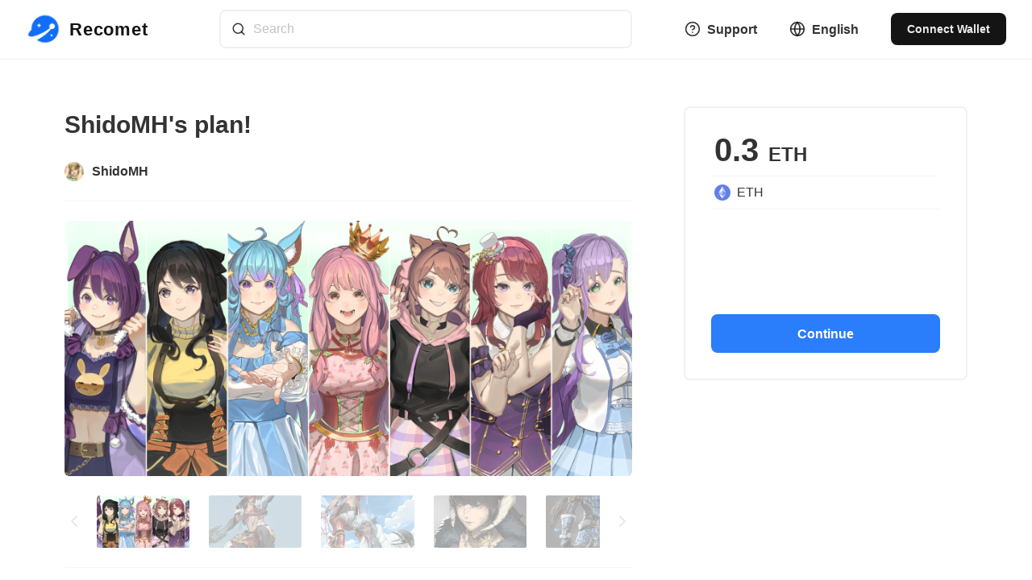

--- FILE ---
content_type: text/html; charset=utf-8
request_url: https://recomet.io/request/plan/FnCGJqm6yYkdm0CBnAet
body_size: 10027
content:
<!DOCTYPE html><html lang="en"><head><meta name="viewport" content="width=device-width"/><meta charSet="utf-8"/><meta name="keywords" content="nft,illustration,animation,audio,video,3d,request,commission"/><meta name="description" content="Recomet is an artwork request box. You can request creators to create artwork."/><title>ShidoMH&#x27;s plan! | Recomet</title><meta name="robots" content="index,follow"/><meta name="description" content="I&#x27;m currently accepting requests!

Feel free to send me a message!

Also, see our guidelines for more detailed request instructions!

[https://docs.recomet.io/en/requester-guidelines](https://docs.recomet.io/en/requester-guidelines)"/><meta name="twitter:card" content="summary_large_image"/><meta name="twitter:site" content="@recomet_io"/><meta name="twitter:creator" content="@recomet_io"/><meta property="og:title" content="ShidoMH&#x27;s plan!"/><meta property="og:description" content="I&#x27;m currently accepting requests!

Feel free to send me a message!

Also, see our guidelines for more detailed request instructions!

[https://docs.recomet.io/en/requester-guidelines](https://docs.recomet.io/en/requester-guidelines)"/><meta property="og:url" content="https://recomet.io/request/plan/FnCGJqm6yYkdm0CBnAet"/><meta property="og:type" content="website"/><meta property="og:image" content="https://recomet.io/api/ogp/request/plan?id=KhMVRZQBGUTLSh4a9Fxc4ZMeV9V2&amp;title=ShidoMH&#x27;s plan!&amp;name=ShidoMH&amp;price=0.3&amp;currency=ETH&amp;avater=https://res.cloudinary.com/recomet/image/upload/c_lfill,h_100,w_100/q_80/f_auto/v1/prod/public/users/KhMVRZQBGUTLSh4a9Fxc4ZMeV9V2/avater/LYHUV7uTrW2d_aZj7keV.JPG&amp;cover=https://res.cloudinary.com/recomet/image/upload/c_lfill,h_200/q_80/f_auto/v1/prod/public/users/KhMVRZQBGUTLSh4a9Fxc4ZMeV9V2/portfolioItems/rrzRWZKia1niJG2mln7b/contentFiles/ZM6buNVe2V--tNBJoQiY.jpg"/><meta property="og:image:alt" content="Recomet"/><meta property="og:image:width" content="800"/><meta property="og:image:height" content="600"/><meta property="og:image" content="https://recomet.io/api/ogp/request/plan?id=KhMVRZQBGUTLSh4a9Fxc4ZMeV9V2&amp;title=ShidoMH&#x27;s plan!&amp;name=ShidoMH&amp;price=0.3&amp;currency=ETH&amp;avater=https://res.cloudinary.com/recomet/image/upload/c_lfill,h_100,w_100/q_80/f_auto/v1/prod/public/users/KhMVRZQBGUTLSh4a9Fxc4ZMeV9V2/avater/LYHUV7uTrW2d_aZj7keV.JPG&amp;cover=https://res.cloudinary.com/recomet/image/upload/c_lfill,h_200/q_80/f_auto/v1/prod/public/users/KhMVRZQBGUTLSh4a9Fxc4ZMeV9V2/portfolioItems/rrzRWZKia1niJG2mln7b/contentFiles/ZM6buNVe2V--tNBJoQiY.jpg"/><meta property="og:image:alt" content="Recomet"/><meta property="og:image:width" content="900"/><meta property="og:image:height" content="800"/><meta property="og:image" content="https://recomet.io/api/ogp/request/plan?id=KhMVRZQBGUTLSh4a9Fxc4ZMeV9V2&amp;title=ShidoMH&#x27;s plan!&amp;name=ShidoMH&amp;price=0.3&amp;currency=ETH&amp;avater=https://res.cloudinary.com/recomet/image/upload/c_lfill,h_100,w_100/q_80/f_auto/v1/prod/public/users/KhMVRZQBGUTLSh4a9Fxc4ZMeV9V2/avater/LYHUV7uTrW2d_aZj7keV.JPG&amp;cover=https://res.cloudinary.com/recomet/image/upload/c_lfill,h_200/q_80/f_auto/v1/prod/public/users/KhMVRZQBGUTLSh4a9Fxc4ZMeV9V2/portfolioItems/rrzRWZKia1niJG2mln7b/contentFiles/ZM6buNVe2V--tNBJoQiY.jpg"/><meta property="og:image" content="https://recomet.io/api/ogp/request/plan?id=KhMVRZQBGUTLSh4a9Fxc4ZMeV9V2&amp;title=ShidoMH&#x27;s plan!&amp;name=ShidoMH&amp;price=0.3&amp;currency=ETH&amp;avater=https://res.cloudinary.com/recomet/image/upload/c_lfill,h_100,w_100/q_80/f_auto/v1/prod/public/users/KhMVRZQBGUTLSh4a9Fxc4ZMeV9V2/avater/LYHUV7uTrW2d_aZj7keV.JPG&amp;cover=https://res.cloudinary.com/recomet/image/upload/c_lfill,h_200/q_80/f_auto/v1/prod/public/users/KhMVRZQBGUTLSh4a9Fxc4ZMeV9V2/portfolioItems/rrzRWZKia1niJG2mln7b/contentFiles/ZM6buNVe2V--tNBJoQiY.jpg"/><meta property="og:locale" content="en_US"/><meta property="og:site_name" content="Recomet"/><link rel="canonical" href="https://recomet.io/request/plan/FnCGJqm6yYkdm0CBnAet"/><meta name="next-head-count" content="27"/><link rel="apple-touch-icon" sizes="180x180" href="/favicons/apple-touch-icon.png"/><link rel="icon" type="image/png" sizes="32x32" href="/favicons/favicon-32x32.png"/><link rel="icon" type="image/png" sizes="16x16" href="/favicons/favicon-16x16.png"/><link rel="manifest" href="/favicons/site.webmanifest"/><link rel="mask-icon" href="/favicons/safari-pinned-tab.svg" color="#ffffff"/><link rel="shortcut icon" href="/favicons/favicon.ico"/><meta name="msapplication-TileColor" content="#ffffff"/><meta name="msapplication-config" content="/favicons/browserconfig.xml"/><meta name="theme-color" content="#ffffff"/><link rel="preload" href="/_next/static/css/68e1b13d035828d0.css" as="style"/><link rel="stylesheet" href="/_next/static/css/68e1b13d035828d0.css" data-n-g=""/><noscript data-n-css=""></noscript><script defer="" nomodule="" src="/_next/static/chunks/polyfills-5cd94c89d3acac5f.js"></script><script src="/_next/static/chunks/webpack-d099c237646fb221.js" defer=""></script><script src="/_next/static/chunks/framework-79bce4a3a540b080.js" defer=""></script><script src="/_next/static/chunks/main-528d4c536870c533.js" defer=""></script><script src="/_next/static/chunks/pages/_app-b915dedac621fe0a.js" defer=""></script><script src="/_next/static/chunks/pages/request/plan/%5BplanId%5D-79465cc58cef6de1.js" defer=""></script><script src="/_next/static/DOS2S-PkJoz24naGN2f0R/_buildManifest.js" defer=""></script><script src="/_next/static/DOS2S-PkJoz24naGN2f0R/_ssgManifest.js" defer=""></script><script src="/_next/static/DOS2S-PkJoz24naGN2f0R/_middlewareManifest.js" defer=""></script></head><body><script>(function setScript(initialValue) {
  var mql = window.matchMedia("(prefers-color-scheme: dark)");
  var systemPreference = mql.matches ? "dark" : "light";
  var persistedPreference = systemPreference;

  try {
    persistedPreference = localStorage.getItem("chakra-ui-color-mode");
  } catch (error) {
    console.log("Chakra UI: localStorage is not available. Color mode persistence might not work as expected");
  }

  var colorMode;

  if (persistedPreference) {
    colorMode = persistedPreference;
  } else if (initialValue === "system") {
    colorMode = systemPreference;
  } else {
    colorMode = initialValue != null ? initialValue : systemPreference;
  }

  if (colorMode) {
    /**
     * Keep in sync with `root.set() {@file ./color-mode.utils.ts}
     */
    document.documentElement.style.setProperty("--chakra-ui-color-mode", colorMode);
    document.documentElement.setAttribute("data-theme", colorMode);
  }
})('system')</script><div id="__next" data-reactroot=""><style data-emotion="css-global 1tl089v">:host,:root{--chakra-ring-inset:var(--chakra-empty,/*!*/ /*!*/);--chakra-ring-offset-width:0px;--chakra-ring-offset-color:#fff;--chakra-ring-color:rgba(66, 153, 225, 0.6);--chakra-ring-offset-shadow:0 0 #0000;--chakra-ring-shadow:0 0 #0000;--chakra-space-x-reverse:0;--chakra-space-y-reverse:0;--chakra-colors-transparent:transparent;--chakra-colors-current:currentColor;--chakra-colors-black:#000000;--chakra-colors-white:#FFFFFF;--chakra-colors-whiteAlpha-50:rgba(255, 255, 255, 0.04);--chakra-colors-whiteAlpha-100:rgba(255, 255, 255, 0.06);--chakra-colors-whiteAlpha-200:rgba(255, 255, 255, 0.08);--chakra-colors-whiteAlpha-300:rgba(255, 255, 255, 0.16);--chakra-colors-whiteAlpha-400:rgba(255, 255, 255, 0.24);--chakra-colors-whiteAlpha-500:rgba(255, 255, 255, 0.36);--chakra-colors-whiteAlpha-600:rgba(255, 255, 255, 0.48);--chakra-colors-whiteAlpha-700:rgba(255, 255, 255, 0.64);--chakra-colors-whiteAlpha-800:rgba(255, 255, 255, 0.80);--chakra-colors-whiteAlpha-900:rgba(255, 255, 255, 0.92);--chakra-colors-blackAlpha-50:rgba(0, 0, 0, 0.04);--chakra-colors-blackAlpha-100:rgba(0, 0, 0, 0.06);--chakra-colors-blackAlpha-200:rgba(0, 0, 0, 0.08);--chakra-colors-blackAlpha-300:rgba(0, 0, 0, 0.16);--chakra-colors-blackAlpha-400:rgba(0, 0, 0, 0.24);--chakra-colors-blackAlpha-500:rgba(0, 0, 0, 0.36);--chakra-colors-blackAlpha-600:rgba(0, 0, 0, 0.48);--chakra-colors-blackAlpha-700:rgba(0, 0, 0, 0.64);--chakra-colors-blackAlpha-800:rgba(0, 0, 0, 0.80);--chakra-colors-blackAlpha-900:rgba(0, 0, 0, 0.92);--chakra-colors-gray-50:#F7FAFC;--chakra-colors-gray-100:#EDF2F7;--chakra-colors-gray-200:#E2E8F0;--chakra-colors-gray-300:#CBD5E0;--chakra-colors-gray-400:#A0AEC0;--chakra-colors-gray-500:#718096;--chakra-colors-gray-600:#4A5568;--chakra-colors-gray-700:#2D3748;--chakra-colors-gray-800:#1A202C;--chakra-colors-gray-900:#171923;--chakra-colors-red-50:#FFF5F5;--chakra-colors-red-100:#FED7D7;--chakra-colors-red-200:#FEB2B2;--chakra-colors-red-300:#FC8181;--chakra-colors-red-400:#F56565;--chakra-colors-red-500:#E53E3E;--chakra-colors-red-600:#C53030;--chakra-colors-red-700:#9B2C2C;--chakra-colors-red-800:#822727;--chakra-colors-red-900:#63171B;--chakra-colors-orange-50:#FFFAF0;--chakra-colors-orange-100:#FEEBC8;--chakra-colors-orange-200:#FBD38D;--chakra-colors-orange-300:#F6AD55;--chakra-colors-orange-400:#ED8936;--chakra-colors-orange-500:#DD6B20;--chakra-colors-orange-600:#C05621;--chakra-colors-orange-700:#9C4221;--chakra-colors-orange-800:#7B341E;--chakra-colors-orange-900:#652B19;--chakra-colors-yellow-50:#FFFFF0;--chakra-colors-yellow-100:#FEFCBF;--chakra-colors-yellow-200:#FAF089;--chakra-colors-yellow-300:#F6E05E;--chakra-colors-yellow-400:#ECC94B;--chakra-colors-yellow-500:#D69E2E;--chakra-colors-yellow-600:#B7791F;--chakra-colors-yellow-700:#975A16;--chakra-colors-yellow-800:#744210;--chakra-colors-yellow-900:#5F370E;--chakra-colors-green-50:#F0FFF4;--chakra-colors-green-100:#C6F6D5;--chakra-colors-green-200:#9AE6B4;--chakra-colors-green-300:#68D391;--chakra-colors-green-400:#48BB78;--chakra-colors-green-500:#38A169;--chakra-colors-green-600:#2F855A;--chakra-colors-green-700:#276749;--chakra-colors-green-800:#22543D;--chakra-colors-green-900:#1C4532;--chakra-colors-teal-50:#E6FFFA;--chakra-colors-teal-100:#B2F5EA;--chakra-colors-teal-200:#81E6D9;--chakra-colors-teal-300:#4FD1C5;--chakra-colors-teal-400:#38B2AC;--chakra-colors-teal-500:#319795;--chakra-colors-teal-600:#2C7A7B;--chakra-colors-teal-700:#285E61;--chakra-colors-teal-800:#234E52;--chakra-colors-teal-900:#1D4044;--chakra-colors-blue-50:#ebf8ff;--chakra-colors-blue-100:#bee3f8;--chakra-colors-blue-200:#90cdf4;--chakra-colors-blue-300:#63b3ed;--chakra-colors-blue-400:#4299e1;--chakra-colors-blue-500:#3182ce;--chakra-colors-blue-600:#2b6cb0;--chakra-colors-blue-700:#2c5282;--chakra-colors-blue-800:#2a4365;--chakra-colors-blue-900:#1A365D;--chakra-colors-cyan-50:#EDFDFD;--chakra-colors-cyan-100:#C4F1F9;--chakra-colors-cyan-200:#9DECF9;--chakra-colors-cyan-300:#76E4F7;--chakra-colors-cyan-400:#0BC5EA;--chakra-colors-cyan-500:#00B5D8;--chakra-colors-cyan-600:#00A3C4;--chakra-colors-cyan-700:#0987A0;--chakra-colors-cyan-800:#086F83;--chakra-colors-cyan-900:#065666;--chakra-colors-purple-50:#FAF5FF;--chakra-colors-purple-100:#E9D8FD;--chakra-colors-purple-200:#D6BCFA;--chakra-colors-purple-300:#B794F4;--chakra-colors-purple-400:#9F7AEA;--chakra-colors-purple-500:#805AD5;--chakra-colors-purple-600:#6B46C1;--chakra-colors-purple-700:#553C9A;--chakra-colors-purple-800:#44337A;--chakra-colors-purple-900:#322659;--chakra-colors-pink-50:#FFF5F7;--chakra-colors-pink-100:#FED7E2;--chakra-colors-pink-200:#FBB6CE;--chakra-colors-pink-300:#F687B3;--chakra-colors-pink-400:#ED64A6;--chakra-colors-pink-500:#D53F8C;--chakra-colors-pink-600:#B83280;--chakra-colors-pink-700:#97266D;--chakra-colors-pink-800:#702459;--chakra-colors-pink-900:#521B41;--chakra-colors-linkedin-50:#E8F4F9;--chakra-colors-linkedin-100:#CFEDFB;--chakra-colors-linkedin-200:#9BDAF3;--chakra-colors-linkedin-300:#68C7EC;--chakra-colors-linkedin-400:#34B3E4;--chakra-colors-linkedin-500:#00A0DC;--chakra-colors-linkedin-600:#008CC9;--chakra-colors-linkedin-700:#0077B5;--chakra-colors-linkedin-800:#005E93;--chakra-colors-linkedin-900:#004471;--chakra-colors-facebook-50:#E8F4F9;--chakra-colors-facebook-100:#D9DEE9;--chakra-colors-facebook-200:#B7C2DA;--chakra-colors-facebook-300:#6482C0;--chakra-colors-facebook-400:#4267B2;--chakra-colors-facebook-500:#385898;--chakra-colors-facebook-600:#314E89;--chakra-colors-facebook-700:#29487D;--chakra-colors-facebook-800:#223B67;--chakra-colors-facebook-900:#1E355B;--chakra-colors-messenger-50:#D0E6FF;--chakra-colors-messenger-100:#B9DAFF;--chakra-colors-messenger-200:#A2CDFF;--chakra-colors-messenger-300:#7AB8FF;--chakra-colors-messenger-400:#2E90FF;--chakra-colors-messenger-500:#0078FF;--chakra-colors-messenger-600:#0063D1;--chakra-colors-messenger-700:#0052AC;--chakra-colors-messenger-800:#003C7E;--chakra-colors-messenger-900:#002C5C;--chakra-colors-whatsapp-50:#dffeec;--chakra-colors-whatsapp-100:#b9f5d0;--chakra-colors-whatsapp-200:#90edb3;--chakra-colors-whatsapp-300:#65e495;--chakra-colors-whatsapp-400:#3cdd78;--chakra-colors-whatsapp-500:#22c35e;--chakra-colors-whatsapp-600:#179848;--chakra-colors-whatsapp-700:#0c6c33;--chakra-colors-whatsapp-800:#01421c;--chakra-colors-whatsapp-900:#001803;--chakra-colors-twitter-50:#E5F4FD;--chakra-colors-twitter-100:#C8E9FB;--chakra-colors-twitter-200:#A8DCFA;--chakra-colors-twitter-300:#83CDF7;--chakra-colors-twitter-400:#57BBF5;--chakra-colors-twitter-500:#1DA1F2;--chakra-colors-twitter-600:#1A94DA;--chakra-colors-twitter-700:#1681BF;--chakra-colors-twitter-800:#136B9E;--chakra-colors-twitter-900:#0D4D71;--chakra-colors-telegram-50:#E3F2F9;--chakra-colors-telegram-100:#C5E4F3;--chakra-colors-telegram-200:#A2D4EC;--chakra-colors-telegram-300:#7AC1E4;--chakra-colors-telegram-400:#47A9DA;--chakra-colors-telegram-500:#0088CC;--chakra-colors-telegram-600:#007AB8;--chakra-colors-telegram-700:#006BA1;--chakra-colors-telegram-800:#005885;--chakra-colors-telegram-900:#003F5E;--chakra-colors-brand-50:#eff5ff;--chakra-colors-brand-100:#d0e2fe;--chakra-colors-brand-200:#a0c5fd;--chakra-colors-brand-300:#71a9fd;--chakra-colors-brand-400:#418cfc;--chakra-colors-brand-500:#2a7dfb;--chakra-colors-brand-600:#126ffb;--chakra-colors-brand-700:#0e59c9;--chakra-colors-brand-800:#0b4397;--chakra-colors-brand-900:#072c64;--chakra-borders-none:0;--chakra-borders-1px:1px solid;--chakra-borders-2px:2px solid;--chakra-borders-4px:4px solid;--chakra-borders-8px:8px solid;--chakra-fonts-heading:-apple-system,BlinkMacSystemFont,"Segoe UI",Helvetica,Arial,sans-serif,"Apple Color Emoji","Segoe UI Emoji","Segoe UI Symbol";--chakra-fonts-body:-apple-system,BlinkMacSystemFont,"Segoe UI",Helvetica,Arial,sans-serif,"Apple Color Emoji","Segoe UI Emoji","Segoe UI Symbol";--chakra-fonts-mono:SFMono-Regular,Menlo,Monaco,Consolas,"Liberation Mono","Courier New",monospace;--chakra-fontSizes-xs:0.75rem;--chakra-fontSizes-sm:0.875rem;--chakra-fontSizes-md:1rem;--chakra-fontSizes-lg:1.125rem;--chakra-fontSizes-xl:1.25rem;--chakra-fontSizes-2xl:1.5rem;--chakra-fontSizes-3xl:1.875rem;--chakra-fontSizes-4xl:2.25rem;--chakra-fontSizes-5xl:3rem;--chakra-fontSizes-6xl:3.75rem;--chakra-fontSizes-7xl:4.5rem;--chakra-fontSizes-8xl:6rem;--chakra-fontSizes-9xl:8rem;--chakra-fontWeights-hairline:100;--chakra-fontWeights-thin:200;--chakra-fontWeights-light:300;--chakra-fontWeights-normal:400;--chakra-fontWeights-medium:500;--chakra-fontWeights-semibold:600;--chakra-fontWeights-bold:700;--chakra-fontWeights-extrabold:800;--chakra-fontWeights-black:900;--chakra-letterSpacings-tighter:-0.05em;--chakra-letterSpacings-tight:-0.025em;--chakra-letterSpacings-normal:0;--chakra-letterSpacings-wide:0.025em;--chakra-letterSpacings-wider:0.05em;--chakra-letterSpacings-widest:0.1em;--chakra-lineHeights-3:.75rem;--chakra-lineHeights-4:1rem;--chakra-lineHeights-5:1.25rem;--chakra-lineHeights-6:1.5rem;--chakra-lineHeights-7:1.75rem;--chakra-lineHeights-8:2rem;--chakra-lineHeights-9:2.25rem;--chakra-lineHeights-10:2.5rem;--chakra-lineHeights-normal:normal;--chakra-lineHeights-none:1;--chakra-lineHeights-shorter:1.25;--chakra-lineHeights-short:1.375;--chakra-lineHeights-base:1.5;--chakra-lineHeights-tall:1.625;--chakra-lineHeights-taller:2;--chakra-radii-none:0;--chakra-radii-sm:0.125rem;--chakra-radii-base:0.25rem;--chakra-radii-md:0.375rem;--chakra-radii-lg:0.5rem;--chakra-radii-xl:0.75rem;--chakra-radii-2xl:1rem;--chakra-radii-3xl:1.5rem;--chakra-radii-full:9999px;--chakra-space-1:0.25rem;--chakra-space-2:0.5rem;--chakra-space-3:0.75rem;--chakra-space-4:1rem;--chakra-space-5:1.25rem;--chakra-space-6:1.5rem;--chakra-space-7:1.75rem;--chakra-space-8:2rem;--chakra-space-9:2.25rem;--chakra-space-10:2.5rem;--chakra-space-12:3rem;--chakra-space-14:3.5rem;--chakra-space-16:4rem;--chakra-space-20:5rem;--chakra-space-24:6rem;--chakra-space-28:7rem;--chakra-space-32:8rem;--chakra-space-36:9rem;--chakra-space-40:10rem;--chakra-space-44:11rem;--chakra-space-48:12rem;--chakra-space-52:13rem;--chakra-space-56:14rem;--chakra-space-60:15rem;--chakra-space-64:16rem;--chakra-space-72:18rem;--chakra-space-80:20rem;--chakra-space-96:24rem;--chakra-space-px:1px;--chakra-space-0-5:0.125rem;--chakra-space-1-5:0.375rem;--chakra-space-2-5:0.625rem;--chakra-space-3-5:0.875rem;--chakra-shadows-xs:0 0 0 1px rgba(0, 0, 0, 0.05);--chakra-shadows-sm:0 1px 2px 0 rgba(0, 0, 0, 0.05);--chakra-shadows-base:0 1px 3px 0 rgba(0, 0, 0, 0.1),0 1px 2px 0 rgba(0, 0, 0, 0.06);--chakra-shadows-md:0 4px 6px -1px rgba(0, 0, 0, 0.1),0 2px 4px -1px rgba(0, 0, 0, 0.06);--chakra-shadows-lg:0 10px 15px -3px rgba(0, 0, 0, 0.1),0 4px 6px -2px rgba(0, 0, 0, 0.05);--chakra-shadows-xl:0 20px 25px -5px rgba(0, 0, 0, 0.1),0 10px 10px -5px rgba(0, 0, 0, 0.04);--chakra-shadows-2xl:0 25px 50px -12px rgba(0, 0, 0, 0.25);--chakra-shadows-outline:0 0 0 3px rgba(66, 153, 225, 0.6);--chakra-shadows-inner:inset 0 2px 4px 0 rgba(0,0,0,0.06);--chakra-shadows-none:none;--chakra-shadows-dark-lg:rgba(0, 0, 0, 0.1) 0px 0px 0px 1px,rgba(0, 0, 0, 0.2) 0px 5px 10px,rgba(0, 0, 0, 0.4) 0px 15px 40px;--chakra-sizes-1:0.25rem;--chakra-sizes-2:0.5rem;--chakra-sizes-3:0.75rem;--chakra-sizes-4:1rem;--chakra-sizes-5:1.25rem;--chakra-sizes-6:1.5rem;--chakra-sizes-7:1.75rem;--chakra-sizes-8:2rem;--chakra-sizes-9:2.25rem;--chakra-sizes-10:2.5rem;--chakra-sizes-12:3rem;--chakra-sizes-14:3.5rem;--chakra-sizes-16:4rem;--chakra-sizes-20:5rem;--chakra-sizes-24:6rem;--chakra-sizes-28:7rem;--chakra-sizes-32:8rem;--chakra-sizes-36:9rem;--chakra-sizes-40:10rem;--chakra-sizes-44:11rem;--chakra-sizes-48:12rem;--chakra-sizes-52:13rem;--chakra-sizes-56:14rem;--chakra-sizes-60:15rem;--chakra-sizes-64:16rem;--chakra-sizes-72:18rem;--chakra-sizes-80:20rem;--chakra-sizes-96:24rem;--chakra-sizes-px:1px;--chakra-sizes-0-5:0.125rem;--chakra-sizes-1-5:0.375rem;--chakra-sizes-2-5:0.625rem;--chakra-sizes-3-5:0.875rem;--chakra-sizes-max:max-content;--chakra-sizes-min:min-content;--chakra-sizes-full:100%;--chakra-sizes-3xs:14rem;--chakra-sizes-2xs:16rem;--chakra-sizes-xs:20rem;--chakra-sizes-sm:24rem;--chakra-sizes-md:28rem;--chakra-sizes-lg:32rem;--chakra-sizes-xl:36rem;--chakra-sizes-2xl:42rem;--chakra-sizes-3xl:48rem;--chakra-sizes-4xl:56rem;--chakra-sizes-5xl:64rem;--chakra-sizes-6xl:72rem;--chakra-sizes-7xl:80rem;--chakra-sizes-8xl:90rem;--chakra-sizes-container-sm:640px;--chakra-sizes-container-md:768px;--chakra-sizes-container-lg:1024px;--chakra-sizes-container-xl:1280px;--chakra-zIndices-hide:-1;--chakra-zIndices-auto:auto;--chakra-zIndices-base:0;--chakra-zIndices-docked:10;--chakra-zIndices-dropdown:1000;--chakra-zIndices-sticky:1100;--chakra-zIndices-banner:1200;--chakra-zIndices-overlay:1300;--chakra-zIndices-modal:10000;--chakra-zIndices-popover:1500;--chakra-zIndices-skipLink:1600;--chakra-zIndices-toast:1700;--chakra-zIndices-tooltip:1800;--chakra-transition-property-common:background-color,border-color,color,fill,stroke,opacity,box-shadow,transform;--chakra-transition-property-colors:background-color,border-color,color,fill,stroke;--chakra-transition-property-dimensions:width,height;--chakra-transition-property-position:left,right,top,bottom;--chakra-transition-property-background:background-color,background-image,background-position;--chakra-transition-easing-ease-in:cubic-bezier(0.4, 0, 1, 1);--chakra-transition-easing-ease-out:cubic-bezier(0, 0, 0.2, 1);--chakra-transition-easing-ease-in-out:cubic-bezier(0.4, 0, 0.2, 1);--chakra-transition-duration-ultra-fast:50ms;--chakra-transition-duration-faster:100ms;--chakra-transition-duration-fast:150ms;--chakra-transition-duration-normal:200ms;--chakra-transition-duration-slow:300ms;--chakra-transition-duration-slower:400ms;--chakra-transition-duration-ultra-slow:500ms;--chakra-blur-none:0;--chakra-blur-sm:4px;--chakra-blur-base:8px;--chakra-blur-md:12px;--chakra-blur-lg:16px;--chakra-blur-xl:24px;--chakra-blur-2xl:40px;--chakra-blur-3xl:64px;--chakra-colors-error:var(--chakra-colors-red-500);--chakra-colors-text:var(--chakra-colors-gray-900);}.chakra-ui-dark :host,.chakra-ui-dark :root,[data-theme=dark] :host,[data-theme=dark] :root,:host[data-theme=dark],:root[data-theme=dark]{--chakra-colors-text:var(--chakra-colors-gray-50);}</style><style data-emotion="css-global 1jqlf9g">html{line-height:1.5;-webkit-text-size-adjust:100%;font-family:system-ui,sans-serif;-webkit-font-smoothing:antialiased;text-rendering:optimizeLegibility;-moz-osx-font-smoothing:grayscale;touch-action:manipulation;}body{position:relative;min-height:100%;font-feature-settings:'kern';}*,*::before,*::after{border-width:0;border-style:solid;box-sizing:border-box;}main{display:block;}hr{border-top-width:1px;box-sizing:content-box;height:0;overflow:visible;}pre,code,kbd,samp{font-family:SFMono-Regular,Menlo,Monaco,Consolas,monospace;font-size:1em;}a{background-color:transparent;color:inherit;-webkit-text-decoration:inherit;text-decoration:inherit;}abbr[title]{border-bottom:none;-webkit-text-decoration:underline;text-decoration:underline;-webkit-text-decoration:underline dotted;-webkit-text-decoration:underline dotted;text-decoration:underline dotted;}b,strong{font-weight:bold;}small{font-size:80%;}sub,sup{font-size:75%;line-height:0;position:relative;vertical-align:baseline;}sub{bottom:-0.25em;}sup{top:-0.5em;}img{border-style:none;}button,input,optgroup,select,textarea{font-family:inherit;font-size:100%;line-height:1.15;margin:0;}button,input{overflow:visible;}button,select{text-transform:none;}button::-moz-focus-inner,[type="button"]::-moz-focus-inner,[type="reset"]::-moz-focus-inner,[type="submit"]::-moz-focus-inner{border-style:none;padding:0;}fieldset{padding:0.35em 0.75em 0.625em;}legend{box-sizing:border-box;color:inherit;display:table;max-width:100%;padding:0;white-space:normal;}progress{vertical-align:baseline;}textarea{overflow:auto;}[type="checkbox"],[type="radio"]{box-sizing:border-box;padding:0;}[type="number"]::-webkit-inner-spin-button,[type="number"]::-webkit-outer-spin-button{-webkit-appearance:none!important;}input[type="number"]{-moz-appearance:textfield;}[type="search"]{-webkit-appearance:textfield;outline-offset:-2px;}[type="search"]::-webkit-search-decoration{-webkit-appearance:none!important;}::-webkit-file-upload-button{-webkit-appearance:button;font:inherit;}details{display:block;}summary{display:-webkit-box;display:-webkit-list-item;display:-ms-list-itembox;display:list-item;}template{display:none;}[hidden]{display:none!important;}body,blockquote,dl,dd,h1,h2,h3,h4,h5,h6,hr,figure,p,pre{margin:0;}button{background:transparent;padding:0;}fieldset{margin:0;padding:0;}ol,ul{margin:0;padding:0;}textarea{resize:vertical;}button,[role="button"]{cursor:pointer;}button::-moz-focus-inner{border:0!important;}table{border-collapse:collapse;}h1,h2,h3,h4,h5,h6{font-size:inherit;font-weight:inherit;}button,input,optgroup,select,textarea{padding:0;line-height:inherit;color:inherit;}img,svg,video,canvas,audio,iframe,embed,object{display:block;}img,video{max-width:100%;height:auto;}[data-js-focus-visible] :focus:not([data-focus-visible-added]){outline:none;box-shadow:none;}select::-ms-expand{display:none;}</style><style data-emotion="css-global d56jkk">body{font-family:var(--chakra-fonts-body);color:var(--chakra-colors-blackAlpha-800);background:var(--chakra-colors-white);transition-property:background-color;transition-duration:var(--chakra-transition-duration-normal);line-height:var(--chakra-lineHeights-base);}*::-webkit-input-placeholder{color:var(--chakra-colors-blackAlpha-400);}*::-moz-placeholder{color:var(--chakra-colors-blackAlpha-400);}*:-ms-input-placeholder{color:var(--chakra-colors-blackAlpha-400);}*::placeholder{color:var(--chakra-colors-blackAlpha-400);}*,*::before,::after{border-color:var(--chakra-colors-blackAlpha-200);word-wrap:break-word;}*::selection{background:var(--chakra-colors-brand-50);color:var(--chakra-colors-brand-500);text-shadow:var(--chakra-shadows-none);}</style><style data-emotion="css 17q11d7">.css-17q11d7{color:var(--chakra-colors-blackAlpha-800);}</style><div class="css-17q11d7"></div><span></span></div><script id="__NEXT_DATA__" type="application/json">{"props":{"pageProps":{"meta":{"title":"ShidoMH's plan!","description":"I'm currently accepting requests!\n\nFeel free to send me a message!\n\nAlso, see our guidelines for more detailed request instructions!\n\n[https://docs.recomet.io/en/requester-guidelines](https://docs.recomet.io/en/requester-guidelines)","image":"https://recomet.io/api/ogp/request/plan?id=KhMVRZQBGUTLSh4a9Fxc4ZMeV9V2\u0026title=ShidoMH's plan!\u0026name=ShidoMH\u0026price=0.3\u0026currency=ETH\u0026avater=https://res.cloudinary.com/recomet/image/upload/c_lfill,h_100,w_100/q_80/f_auto/v1/prod/public/users/KhMVRZQBGUTLSh4a9Fxc4ZMeV9V2/avater/LYHUV7uTrW2d_aZj7keV.JPG\u0026cover=https://res.cloudinary.com/recomet/image/upload/c_lfill,h_200/q_80/f_auto/v1/prod/public/users/KhMVRZQBGUTLSh4a9Fxc4ZMeV9V2/portfolioItems/rrzRWZKia1niJG2mln7b/contentFiles/ZM6buNVe2V--tNBJoQiY.jpg","url":"https://recomet.io/request/plan/FnCGJqm6yYkdm0CBnAet","twitter":{"cardType":"summary_large_image"}},"pageContext":{"plan":{"nsfwStatus":"enabled","planStatus":"active","id":"FnCGJqm6yYkdm0CBnAet","categories":[{"categoryType":"illustration","id":"1sxrOJ7U1IXXsou9FceH","formatType":"image","indexNumber":1}],"indexNumber":1,"thumbnailFiles":[{"extension":"jpg","size":5896337,"width":5517,"name":"ZM6buNVe2V--tNBJoQiY.jpg","lastModified":1657091305538,"id":"ZM6buNVe2V--tNBJoQiY","type":"image/jpeg","indexNumber":1,"url":"https://firebasestorage.googleapis.com/v0/b/recomet-prod.appspot.com/o/public%2Fv1%2Fusers%2FKhMVRZQBGUTLSh4a9Fxc4ZMeV9V2%2FportfolioItems%2FrrzRWZKia1niJG2mln7b%2FcontentFiles%2FZM6buNVe2V--tNBJoQiY.jpg?alt=media\u0026token=bed59a50-7d4c-4bc9-b702-e44310ce6501","height":2480},{"extension":"png","size":6486480,"name":"NhNV_jFzrP9aIOOlPE1V.png","width":3150,"lastModified":1562862395758,"id":"NhNV_jFzrP9aIOOlPE1V","type":"image/png","indexNumber":2,"url":"https://firebasestorage.googleapis.com/v0/b/recomet-prod.appspot.com/o/public%2Fv1%2Fusers%2FKhMVRZQBGUTLSh4a9Fxc4ZMeV9V2%2FportfolioItems%2FognvauMSLoi6qRmw3Ilj%2FcontentFiles%2FNhNV_jFzrP9aIOOlPE1V.png?alt=media\u0026token=749e7cfa-7b6a-4b36-94ff-42366edf0bd4","height":4092},{"extension":"jpg","size":1191853,"name":"lVlWh6RzPuOevGs0vgSh.jpg","width":3045,"id":"lVlWh6RzPuOevGs0vgSh","lastModified":1562493825159,"indexNumber":3,"type":"image/jpeg","url":"https://firebasestorage.googleapis.com/v0/b/recomet-prod.appspot.com/o/public%2Fv1%2Fusers%2FKhMVRZQBGUTLSh4a9Fxc4ZMeV9V2%2FportfolioItems%2F63yO4hwJYmks0TTVl2rt%2FcontentFiles%2FlVlWh6RzPuOevGs0vgSh.jpg?alt=media\u0026token=b9ba0161-078a-4ba5-9d5f-67064cb9ad17","height":4092},{"extension":"jpg","size":2313178,"width":2480,"name":"IVr_PuDJefYi6nkzTwIm.jpg","id":"IVr_PuDJefYi6nkzTwIm","lastModified":1617288785547,"type":"image/jpeg","indexNumber":4,"url":"https://firebasestorage.googleapis.com/v0/b/recomet-prod.appspot.com/o/public%2Fv1%2Fusers%2FKhMVRZQBGUTLSh4a9Fxc4ZMeV9V2%2FportfolioItems%2FCkKdXy6oDGpmINCVRThk%2FcontentFiles%2FIVr_PuDJefYi6nkzTwIm.jpg?alt=media\u0026token=784b2fc4-f550-49c1-a326-33057fbe7b62","height":3507},{"extension":"jpg","size":5062444,"width":3150,"name":"6fFSYX-N5--UhF5gOaP1.jpg","id":"6fFSYX-N5--UhF5gOaP1","lastModified":1526056625341,"type":"image/jpeg","indexNumber":5,"url":"https://firebasestorage.googleapis.com/v0/b/recomet-prod.appspot.com/o/public%2Fv1%2Fusers%2FKhMVRZQBGUTLSh4a9Fxc4ZMeV9V2%2FportfolioItems%2Fup2Of6Hzz6WJMRHeRSMC%2FcontentFiles%2F6fFSYX-N5--UhF5gOaP1.jpg?alt=media\u0026token=01424c6c-5f2a-41d5-bc25-a731f48ecce2","height":4900}],"title":"ShidoMH's plan!","userId":"KhMVRZQBGUTLSh4a9Fxc4ZMeV9V2","bodyFiles":[],"status":"public","tags":[{"id":"","indexNumber":1,"value":"Omakase"}],"createdAt":1676580008868,"body":"I'm currently accepting requests!\n\nFeel free to send me a message!\n\nAlso, see our guidelines for more detailed request instructions!\n\n[https://docs.recomet.io/en/requester-guidelines](https://docs.recomet.io/en/requester-guidelines)","updatedAt":1676581525775},"planBodies":[{"provider":"deepl","language":"ja","planId":"FnCGJqm6yYkdm0CBnAet","id":"OeDcXaLXUAFFN0DR6n30","type":"translation","userId":"KhMVRZQBGUTLSh4a9Fxc4ZMeV9V2","status":"public","createdAt":1676580009591,"text":"ご依頼を募集しています！\n\nお気軽にメッセージを送信してください！\n\nまた、詳しいリクエストの方法については、公式のガイドラインを参照してください！\n\n[https://docs.recomet.io/ja/requester-guidelines](https://docs.recomet.io/ja/requester-guidelines)","updatedAt":1676581526038},{"provider":"deepl","planId":"FnCGJqm6yYkdm0CBnAet","language":"en","id":"Z3lZFXLIkBT5GlAvEzd0","type":"original","userId":"KhMVRZQBGUTLSh4a9Fxc4ZMeV9V2","status":"public","createdAt":1676580009498,"text":"I'm currently accepting requests!\n\nFeel free to send me a message!\n\nAlso, see our guidelines for more detailed request instructions!\n\n[https://docs.recomet.io/en/requester-guidelines](https://docs.recomet.io/en/requester-guidelines)","updatedAt":1676581525838}],"planPackages":[{"detail":{"paymentAssets":[{"blockchain":"ethereum","recipient":"0x42e40CE428eEf8C6B2DFAFC8968268ad1782447a","type":{"classId":"0xaaaebeba","data":"0x","className":"ETH"},"value":"0.3","network":{"chainId":"1","name":"mainnet"}}],"responseTime":2592000,"completeTime":5184000,"body":"","title":"Base","indexNumber":1,"minFileLength":0,"packageStatus":"active","userId":"KhMVRZQBGUTLSh4a9Fxc4ZMeV9V2","maxTextLength":1000,"minTextLength":0,"options":[],"planId":"FnCGJqm6yYkdm0CBnAet","id":"5IN9IlgHAT37nkUWSf1M","maxFileLength":10,"status":"public","createdAt":1676580009812,"updatedAt":1676580009812},"bodies":[{"provider":"deepl","packageId":"5IN9IlgHAT37nkUWSf1M","language":"ja","planId":"FnCGJqm6yYkdm0CBnAet","text":"","id":"e4U8Rz6DLf6m9fZAXL1J","type":"translation","userId":"KhMVRZQBGUTLSh4a9Fxc4ZMeV9V2","status":"public","createdAt":1676580010435,"updatedAt":1676580010435},{"provider":"deepl","packageId":"5IN9IlgHAT37nkUWSf1M","language":"en","planId":"FnCGJqm6yYkdm0CBnAet","text":"","id":"VekUzN2lJDLmKsnltP6z","type":"original","userId":"KhMVRZQBGUTLSh4a9Fxc4ZMeV9V2","status":"public","createdAt":1676580010360,"updatedAt":1676580010360}]}],"creator":{"public":{"cover":"","id":"KhMVRZQBGUTLSh4a9Fxc4ZMeV9V2","status":"public","createdAt":1665685967652,"name":"ShidoMH","socialId":{"original":"ShidoMH","lowerCase":"shidomh"},"site":"https://www.artstation.com/bakapo","provider":{"youtube":"https://www.youtube.com/channel/UC2cKG0ARiIGP_NDdTasTsFw","twitter":"ShidoMh","discord":"","instagram":"https://www.instagram.com/bakapohiro/","evm":"0x42e40CE428eEf8C6B2DFAFC8968268ad1782447a"},"body":"A passionate Digital Painter","avater":"https://firebasestorage.googleapis.com/v0/b/recomet-prod.appspot.com/o/public%2Fv1%2Fusers%2FKhMVRZQBGUTLSh4a9Fxc4ZMeV9V2%2Favater%2FLYHUV7uTrW2d_aZj7keV.JPG?alt=media\u0026token=5d5661da-ff01-4105-8b2d-129a4999bc7d","verifiedStatus":"inactive","updatedAt":1666501282554},"publicPortfolioItems":[{"externalUrl":"","contentFiles":[{"extension":"png","size":6486480,"width":3150,"name":"NhNV_jFzrP9aIOOlPE1V.png","lastModified":1562862395758,"id":"NhNV_jFzrP9aIOOlPE1V","type":"image/png","indexNumber":1,"url":"https://firebasestorage.googleapis.com/v0/b/recomet-prod.appspot.com/o/public%2Fv1%2Fusers%2FKhMVRZQBGUTLSh4a9Fxc4ZMeV9V2%2FportfolioItems%2FognvauMSLoi6qRmw3Ilj%2FcontentFiles%2FNhNV_jFzrP9aIOOlPE1V.png?alt=media\u0026token=749e7cfa-7b6a-4b36-94ff-42366edf0bd4","height":4092}],"tokenData":{"address":"","id":"","type":"ERC721","status":"enabled"},"nsfwStatus":"enabled","animationFiles":[],"id":"ognvauMSLoi6qRmw3Ilj","type":"upload_file","title":"Monk - FFXIV","userId":"KhMVRZQBGUTLSh4a9Fxc4ZMeV9V2","thumbnailFile":{"extension":"png","size":6486480,"width":3150,"name":"NhNV_jFzrP9aIOOlPE1V.png","lastModified":1562862395758,"id":"NhNV_jFzrP9aIOOlPE1V","type":"image/png","indexNumber":1,"url":"https://firebasestorage.googleapis.com/v0/b/recomet-prod.appspot.com/o/public%2Fv1%2Fusers%2FKhMVRZQBGUTLSh4a9Fxc4ZMeV9V2%2FportfolioItems%2FognvauMSLoi6qRmw3Ilj%2FcontentFiles%2FNhNV_jFzrP9aIOOlPE1V.png?alt=media\u0026token=749e7cfa-7b6a-4b36-94ff-42366edf0bd4","height":4092},"status":"public","createdAt":1665739798359,"indexNumber":1,"updatedAt":1665775720786},{"contentFiles":[{"extension":"jpg","size":1191853,"width":3045,"name":"lVlWh6RzPuOevGs0vgSh.jpg","id":"lVlWh6RzPuOevGs0vgSh","lastModified":1562493825159,"type":"image/jpeg","indexNumber":1,"url":"https://firebasestorage.googleapis.com/v0/b/recomet-prod.appspot.com/o/public%2Fv1%2Fusers%2FKhMVRZQBGUTLSh4a9Fxc4ZMeV9V2%2FportfolioItems%2F63yO4hwJYmks0TTVl2rt%2FcontentFiles%2FlVlWh6RzPuOevGs0vgSh.jpg?alt=media\u0026token=b9ba0161-078a-4ba5-9d5f-67064cb9ad17","height":4092}],"externalUrl":"","nsfwStatus":"enabled","tokenData":{"address":"","id":"","type":"ERC721","status":"enabled"},"animationFiles":[],"id":"63yO4hwJYmks0TTVl2rt","type":"upload_file","title":"Au ra couple - FFXIV ","userId":"KhMVRZQBGUTLSh4a9Fxc4ZMeV9V2","thumbnailFile":{"extension":"jpg","size":1191853,"width":3045,"name":"lVlWh6RzPuOevGs0vgSh.jpg","id":"lVlWh6RzPuOevGs0vgSh","lastModified":1562493825159,"indexNumber":1,"type":"image/jpeg","url":"https://firebasestorage.googleapis.com/v0/b/recomet-prod.appspot.com/o/public%2Fv1%2Fusers%2FKhMVRZQBGUTLSh4a9Fxc4ZMeV9V2%2FportfolioItems%2F63yO4hwJYmks0TTVl2rt%2FcontentFiles%2FlVlWh6RzPuOevGs0vgSh.jpg?alt=media\u0026token=b9ba0161-078a-4ba5-9d5f-67064cb9ad17","height":4092},"status":"public","createdAt":1665716924673,"indexNumber":2,"updatedAt":1665775720885},{"contentFiles":[{"extension":"jpg","size":2313178,"name":"IVr_PuDJefYi6nkzTwIm.jpg","width":2480,"id":"IVr_PuDJefYi6nkzTwIm","lastModified":1617288785547,"type":"image/jpeg","indexNumber":1,"url":"https://firebasestorage.googleapis.com/v0/b/recomet-prod.appspot.com/o/public%2Fv1%2Fusers%2FKhMVRZQBGUTLSh4a9Fxc4ZMeV9V2%2FportfolioItems%2FCkKdXy6oDGpmINCVRThk%2FcontentFiles%2FIVr_PuDJefYi6nkzTwIm.jpg?alt=media\u0026token=784b2fc4-f550-49c1-a326-33057fbe7b62","height":3507}],"externalUrl":"","nsfwStatus":"enabled","tokenData":{"address":"","id":"","type":"ERC721","status":"enabled"},"animationFiles":[],"id":"CkKdXy6oDGpmINCVRThk","type":"upload_file","title":"Au ra - FFXIV","thumbnailFile":{"extension":"jpg","size":2313178,"name":"IVr_PuDJefYi6nkzTwIm.jpg","width":2480,"id":"IVr_PuDJefYi6nkzTwIm","lastModified":1617288785547,"indexNumber":1,"type":"image/jpeg","url":"https://firebasestorage.googleapis.com/v0/b/recomet-prod.appspot.com/o/public%2Fv1%2Fusers%2FKhMVRZQBGUTLSh4a9Fxc4ZMeV9V2%2FportfolioItems%2FCkKdXy6oDGpmINCVRThk%2FcontentFiles%2FIVr_PuDJefYi6nkzTwIm.jpg?alt=media\u0026token=784b2fc4-f550-49c1-a326-33057fbe7b62","height":3507},"userId":"KhMVRZQBGUTLSh4a9Fxc4ZMeV9V2","status":"public","createdAt":1665686894400,"indexNumber":3,"updatedAt":1665775720986},{"contentFiles":[{"extension":"jpg","size":5062444,"width":3150,"name":"6fFSYX-N5--UhF5gOaP1.jpg","lastModified":1526056625341,"id":"6fFSYX-N5--UhF5gOaP1","indexNumber":1,"type":"image/jpeg","url":"https://firebasestorage.googleapis.com/v0/b/recomet-prod.appspot.com/o/public%2Fv1%2Fusers%2FKhMVRZQBGUTLSh4a9Fxc4ZMeV9V2%2FportfolioItems%2Fup2Of6Hzz6WJMRHeRSMC%2FcontentFiles%2F6fFSYX-N5--UhF5gOaP1.jpg?alt=media\u0026token=01424c6c-5f2a-41d5-bc25-a731f48ecce2","height":4900}],"externalUrl":"","tokenData":{"address":"","id":"","type":"ERC721","status":"enabled"},"nsfwStatus":"enabled","animationFiles":[],"id":"up2Of6Hzz6WJMRHeRSMC","title":"OC: Embu Starked - Skyrim","type":"upload_file","thumbnailFile":{"extension":"jpg","size":5062444,"width":3150,"name":"6fFSYX-N5--UhF5gOaP1.jpg","id":"6fFSYX-N5--UhF5gOaP1","lastModified":1526056625341,"type":"image/jpeg","indexNumber":1,"url":"https://firebasestorage.googleapis.com/v0/b/recomet-prod.appspot.com/o/public%2Fv1%2Fusers%2FKhMVRZQBGUTLSh4a9Fxc4ZMeV9V2%2FportfolioItems%2Fup2Of6Hzz6WJMRHeRSMC%2FcontentFiles%2F6fFSYX-N5--UhF5gOaP1.jpg?alt=media\u0026token=01424c6c-5f2a-41d5-bc25-a731f48ecce2","height":4900},"userId":"KhMVRZQBGUTLSh4a9Fxc4ZMeV9V2","status":"public","createdAt":1665686823564,"indexNumber":4,"updatedAt":1665775721092},{"externalUrl":"","contentFiles":[{"extension":"jpg","size":1100680,"name":"OCmZxvhBAHbanwoo6Rxu.jpg","width":4551,"lastModified":1653148572303,"id":"OCmZxvhBAHbanwoo6Rxu","type":"image/jpeg","indexNumber":1,"url":"https://firebasestorage.googleapis.com/v0/b/recomet-prod.appspot.com/o/public%2Fv1%2Fusers%2FKhMVRZQBGUTLSh4a9Fxc4ZMeV9V2%2FportfolioItems%2FERFnSoJxJvkuUO0nzJPu%2FcontentFiles%2FOCmZxvhBAHbanwoo6Rxu.jpg?alt=media\u0026token=05ec780a-1cf9-402e-b37a-dd8c08ca57db","height":2560}],"tokenData":{"address":"","id":"","type":"ERC721","status":"enabled"},"nsfwStatus":"enabled","animationFiles":[],"id":"ERFnSoJxJvkuUO0nzJPu","title":"K4MI project - one","type":"upload_file","thumbnailFile":{"extension":"jpg","size":1100680,"name":"OCmZxvhBAHbanwoo6Rxu.jpg","width":4551,"id":"OCmZxvhBAHbanwoo6Rxu","lastModified":1653148572303,"type":"image/jpeg","indexNumber":1,"url":"https://firebasestorage.googleapis.com/v0/b/recomet-prod.appspot.com/o/public%2Fv1%2Fusers%2FKhMVRZQBGUTLSh4a9Fxc4ZMeV9V2%2FportfolioItems%2FERFnSoJxJvkuUO0nzJPu%2FcontentFiles%2FOCmZxvhBAHbanwoo6Rxu.jpg?alt=media\u0026token=05ec780a-1cf9-402e-b37a-dd8c08ca57db","height":2560},"userId":"KhMVRZQBGUTLSh4a9Fxc4ZMeV9V2","status":"public","createdAt":1665686734592,"indexNumber":5,"updatedAt":1665775721185},{"externalUrl":"","contentFiles":[{"extension":"jpg","size":3136164,"name":"Cdei2Hu4-Ux4uIZcVK66.jpg","width":2893,"id":"Cdei2Hu4-Ux4uIZcVK66","lastModified":1636028805956,"type":"image/jpeg","indexNumber":1,"url":"https://firebasestorage.googleapis.com/v0/b/recomet-prod.appspot.com/o/public%2Fv1%2Fusers%2FKhMVRZQBGUTLSh4a9Fxc4ZMeV9V2%2FportfolioItems%2FvSGpzvvAabEXopLUrEOB%2FcontentFiles%2FCdei2Hu4-Ux4uIZcVK66.jpg?alt=media\u0026token=da25260a-e703-4646-8ade-ef727e8ed718","height":3929}],"tokenData":{"address":"","id":"","type":"ERC721","status":"enabled"},"nsfwStatus":"enabled","animationFiles":[],"id":"vSGpzvvAabEXopLUrEOB","type":"upload_file","title":"Nova Clarissa - Two Faces ","thumbnailFile":{"extension":"jpg","size":3136164,"name":"Cdei2Hu4-Ux4uIZcVK66.jpg","width":2893,"id":"Cdei2Hu4-Ux4uIZcVK66","lastModified":1636028805956,"type":"image/jpeg","indexNumber":1,"url":"https://firebasestorage.googleapis.com/v0/b/recomet-prod.appspot.com/o/public%2Fv1%2Fusers%2FKhMVRZQBGUTLSh4a9Fxc4ZMeV9V2%2FportfolioItems%2FvSGpzvvAabEXopLUrEOB%2FcontentFiles%2FCdei2Hu4-Ux4uIZcVK66.jpg?alt=media\u0026token=da25260a-e703-4646-8ade-ef727e8ed718","height":3929},"userId":"KhMVRZQBGUTLSh4a9Fxc4ZMeV9V2","status":"public","createdAt":1665686542330,"indexNumber":6,"updatedAt":1665775721294}],"requestSocial":{"escapeFromOrderCount":0,"approvalToOrderCount":0,"sendOrderCount":0,"paymentFromOrderCount":0,"workItemCount":0,"paymentAverageDays":0,"receiverCompleteCount":0,"id":"KhMVRZQBGUTLSh4a9Fxc4ZMeV9V2","acquireItemCount":0,"deliverAverageDays":0,"senderCompleteCount":0,"receiverNotCompleteToCount":0,"paymentToOrderCount":0,"receiverNotCompleteFromCount":0,"deliverToOrderCount":0,"receiveOrderCount":0,"approvalFromOrderCount":0,"completeAverageDays":0,"receiverCompleteRate":0,"completeToOrderCount":0,"refundFromOrderCount":0,"approvalAverageDays":0,"escapeToOrderCount":0,"senderCompleteRate":0,"deliverFromOrderCount":0,"completeFromOrderCount":0,"refuseToOrderCount":0,"senderNotCompleteFromCount":0,"senderNotCompleteToCount":0,"refuseFromOrderCount":0,"status":"public","refundToOrderCount":0,"createdAt":1665685967653,"totalPlanCount":1,"activePlanCount":1,"updatedAt":1676580011627}},"topic":{"users":[{"name":"lemontea","avater":"https://firebasestorage.googleapis.com/v0/b/recomet-prod.appspot.com/o/public%2Fv1%2Fusers%2FOaVGjTBd2vWo15DX7XGVGQoFFHB3%2Favater%2FMORE_RSZJwXjTgN-KwB0.jpg?alt=media\u0026token=7f7f1a1b-1648-47b5-9eba-05499b374f0a","cover":"https://firebasestorage.googleapis.com/v0/b/recomet-prod.appspot.com/o/public%2Fv1%2Fusers%2FOaVGjTBd2vWo15DX7XGVGQoFFHB3%2Fcover%2FyqS2zS8HtU1xfybm_B0_.png?alt=media\u0026token=f0534e32-1ca6-43d0-aa86-4eb1a38e1121","href":"/@lemontea","options":{"evmAddress":"0x7d555E15C1e12aDC7aB55D341D72cf97c8a11814","socialId":"lemontea","buttonStatus":true}},{"name":"Nanaface\u0026BW","avater":"https://firebasestorage.googleapis.com/v0/b/recomet-prod.appspot.com/o/public%2Fv1%2Fusers%2FI4FFXtG0jqdbemAZBpf9MNV06ge2%2Favater%2FhVLXYrqNcIXC1PfJ7H6p.png?alt=media\u0026token=cff8afce-0dd9-4a4d-b8f2-0a23d902c585","cover":"https://firebasestorage.googleapis.com/v0/b/recomet-prod.appspot.com/o/public%2Fv1%2Fusers%2FI4FFXtG0jqdbemAZBpf9MNV06ge2%2Fcover%2FUZkyGts9w5hk_lQ9xLIJ.jpg?alt=media\u0026token=1bae09a0-ebd7-4928-8067-5482ac9df2d6","href":"/@nnfbws_","options":{"evmAddress":"0x6322BD6A742DF665d66289C406520834Bf39C045","socialId":"nnfbws_","buttonStatus":true}},{"name":"kagoshinithi","avater":"https://firebasestorage.googleapis.com/v0/b/recomet-prod.appspot.com/o/public%2Fv1%2Fusers%2FB8g54BVxKjXVx5AJFAirnuAXtk03%2Favater%2F3zYf3X8yPhZS1KftFqOp.jpeg?alt=media\u0026token=4916fb0d-f05d-465f-a9e9-206d87698e74","cover":"https://firebasestorage.googleapis.com/v0/b/recomet-prod.appspot.com/o/public%2Fv1%2Fusers%2FB8g54BVxKjXVx5AJFAirnuAXtk03%2Fcover%2FHLVQzm7PvV1O2tM9uCBs.jpeg?alt=media\u0026token=5e0a4be8-9144-4778-985a-926f9b3a2ffb","href":"/@kagoshinithi","options":{"evmAddress":"0x875c27f0CB0CBFFa5bd5A610B3bebB84fF86FD8B","socialId":"kagoshinithi","buttonStatus":true}}]}}},"__N_SSP":true},"page":"/request/plan/[planId]","query":{"planId":"FnCGJqm6yYkdm0CBnAet"},"buildId":"DOS2S-PkJoz24naGN2f0R","isFallback":false,"gssp":true,"scriptLoader":[]}</script></body></html>

--- FILE ---
content_type: text/css; charset=UTF-8
request_url: https://recomet.io/_next/static/css/68e1b13d035828d0.css
body_size: 310
content:
@import"https://fonts.googleapis.com/css2?family=Noto+Sans+JP:wght@100;300;400;500;700;900&family=Roboto:ital,wght@0,100;0,300;0,400;0,500;0,700;0,900;1,100;1,300;1,400;1,500;1,700;1,900&display=swap";body,html{padding:0;margin:0}a,div,input,p,span{font-family:Inter,Helvetica,Arial,sans-serif;list-style:none;text-decoration:none;-webkit-font-smoothing:antialiased;letter-spacing:0}a{color:inherit;text-decoration:none}*{box-sizing:border-box}@keyframes rotation{0%{transform:rotate(0deg)}to{transform:rotate(1turn)}}#nprogress{pointer-events:none}#nprogress .bar{background:#126ffb;height:3px;left:0;position:fixed;top:0;width:100%;z-index:1031}#nprogress .peg{box-shadow:0 0 10px #126ffb,0 0 5px #126ffb;display:block;height:100%;opacity:1;position:absolute;right:0;transform:rotate(3deg) translateY(-4px);width:100px}#nprogress .spinner{display:block;position:fixed;right:15px;top:15px;z-index:1031}.nprogress-custom-parent{overflow:hidden;position:relative}.nprogress-custom-parent #nprogress .bar,.nprogress-custom-parent #nprogress .spinner{position:absolute}@keyframes nprogress-spinner{0%{transform:rotate(0deg)}to{transform:rotate(1turn)}}

--- FILE ---
content_type: application/javascript; charset=UTF-8
request_url: https://recomet.io/_next/static/chunks/pages/explore/plans-16164f5d09c02f48.js
body_size: 56
content:
(self.webpackChunk_N_E=self.webpackChunk_N_E||[]).push([[4980],{71101:function(n,t,u){(window.__NEXT_P=window.__NEXT_P||[]).push(["/explore/plans",function(){return u(38890)}])},38890:function(n,t,u){"use strict";u.r(t),u.d(t,{__N_SSP:function(){return _}});var e=u(85893),r=u(72634),_=!0;t.default=function(n){var t=n.pageContext;return(0,e.jsx)(r.Bv,{pageContext:t})}}},function(n){n.O(0,[9774,2888,179],(function(){return t=71101,n(n.s=t);var t}));var t=n.O();_N_E=t}]);

--- FILE ---
content_type: application/javascript; charset=UTF-8
request_url: https://recomet.io/_next/static/chunks/pages/request/plan/%5BplanId%5D-79465cc58cef6de1.js
body_size: 479
content:
(self.webpackChunk_N_E=self.webpackChunk_N_E||[]).push([[2146],{26431:function(n,e,t){(window.__NEXT_P=window.__NEXT_P||[]).push(["/request/plan/[planId]",function(){return t(96355)}])},96355:function(n,e,t){"use strict";t.r(e),t.d(e,{__N_SSP:function(){return p}});var r=t(34051),u=t.n(r),o=t(85893),c=t(67294),a=t(72634);function i(n,e,t,r,u,o,c){try{var a=n[o](c),i=a.value}catch(f){return void t(f)}a.done?e(i):Promise.resolve(i).then(r,u)}function f(n,e,t){return e in n?Object.defineProperty(n,e,{value:t,enumerable:!0,configurable:!0,writable:!0}):n[e]=t,n}function s(n){for(var e=1;e<arguments.length;e++){var t=null!=arguments[e]?arguments[e]:{},r=Object.keys(t);"function"===typeof Object.getOwnPropertySymbols&&(r=r.concat(Object.getOwnPropertySymbols(t).filter((function(n){return Object.getOwnPropertyDescriptor(t,n).enumerable})))),r.forEach((function(e){f(n,e,t[e])}))}return n}var p=!0;e.default=function(n){var e=n.meta,t=n.pageContext,r=(0,c.useState)(),f=r[0],p=r[1];return(0,c.useEffect)((function(){var n;(n=u().mark((function n(){return u().wrap((function(n){for(;;)switch(n.prev=n.next){case 0:if(t){n.next=3;break}return p(t),n.abrupt("return");case 3:p(s({},t));case 4:case"end":return n.stop()}}),n)})),function(){var e=this,t=arguments;return new Promise((function(r,u){var o=n.apply(e,t);function c(n){i(o,r,u,c,a,"next",n)}function a(n){i(o,r,u,c,a,"throw",n)}c(void 0)}))})()}),[t]),(0,o.jsx)(a.Vh,{meta:e,pageContext:f})}}},function(n){n.O(0,[9774,2888,179],(function(){return e=26431,n(n.s=e);var e}));var e=n.O();_N_E=e}]);

--- FILE ---
content_type: application/javascript; charset=UTF-8
request_url: https://recomet.io/_next/static/DOS2S-PkJoz24naGN2f0R/_buildManifest.js
body_size: 1081
content:
self.__BUILD_MANIFEST=function(e){return{__rewrites:{beforeFiles:[],afterFiles:[{source:"/__/auth/:path*"}],fallback:[]},"/":["static/chunks/pages/index-5c09e52ecdcde058.js"],"/404":["static/chunks/pages/404-72e8c1ecf4ce2cc0.js"],"/500":["static/chunks/pages/500-f54aac619f2a45ad.js"],"/_error":["static/chunks/pages/_error-12a7be6150ce6d51.js"],"/account":["static/chunks/pages/account-c65ed515895e7226.js"],"/contributors":["static/chunks/pages/contributors-efd5a94d54ff7526.js"],"/explore/events":["static/chunks/pages/explore/events-6a3605a7e584d008.js"],"/explore/plans":["static/chunks/pages/explore/plans-16164f5d09c02f48.js"],"/explore/projects":["static/chunks/pages/explore/projects-dc4a62b6cc4771f3.js"],"/explore/requests":["static/chunks/pages/explore/requests-47994acb7818152a.js"],"/explore/users":["static/chunks/pages/explore/users-e28b025c13e7cce1.js"],"/history/charges":["static/chunks/pages/history/charges-af33ff44d98d9779.js"],"/history/notifications":["static/chunks/pages/history/notifications-5e545354a7574567.js"],"/history/requests":["static/chunks/pages/history/requests-be6439579c84c81f.js"],"/history/sales":["static/chunks/pages/history/sales-8439b192c0a90301.js"],"/home":["static/chunks/pages/home-8fbbc1869b1dedcd.js"],"/project/new":["static/chunks/pages/project/new-91a7ce3ea68fdade.js"],"/project/[id]":["static/chunks/pages/project/[id]-dca05d65f3f49b9e.js"],"/project/[id]/edit":["static/chunks/pages/project/[id]/edit-cc88f4071e303ec3.js"],"/request/plan/[planId]":["static/chunks/pages/request/plan/[planId]-79465cc58cef6de1.js"],"/request/send":["static/chunks/pages/request/send-7079bdd937dd8881.js"],"/request/[orderId]":["static/chunks/pages/request/[orderId]-4891eda7261a734c.js"],"/request/[orderId]/approve":["static/chunks/pages/request/[orderId]/approve-8e598043c9ed35ab.js"],"/request/[orderId]/cancel":["static/chunks/pages/request/[orderId]/cancel-403962dd96c36ed5.js"],"/request/[orderId]/complete":["static/chunks/pages/request/[orderId]/complete-073658f8f8dc0ab4.js"],"/request/[orderId]/deliver":["static/chunks/pages/request/[orderId]/deliver-ac5f7e38187714ab.js"],"/request/[orderId]/pay":["static/chunks/pages/request/[orderId]/pay-b7de9ab6d74b23b5.js"],"/request/[orderId]/refund":["static/chunks/pages/request/[orderId]/refund-4cd7517f9bf6cba1.js"],"/robots.txt":["static/chunks/pages/robots.txt-4c92c30604475647.js"],"/setting/account":["static/chunks/pages/setting/account-c41f99249ecd4b55.js"],"/setting/invite":["static/chunks/pages/setting/invite-6dd95e652acbc8c7.js"],"/setting/notification":["static/chunks/pages/setting/notification-a8171b1a0b13c3ee.js"],"/setting/portfolio":["static/chunks/pages/setting/portfolio-077ba16d1e895ed5.js"],"/setting/portfolio/new":["static/chunks/pages/setting/portfolio/new-95fd1d69bae227fa.js"],"/setting/portfolio/[id]/edit":["static/chunks/pages/setting/portfolio/[id]/edit-641d0a0141f8de59.js"],"/setting/profile":["static/chunks/pages/setting/profile-d1a2014a3e5b6f6b.js"],"/setting/project":["static/chunks/pages/setting/project-333f320096792fae.js"],"/setting/request":["static/chunks/pages/setting/request-b93f3a993f149354.js"],"/setting/request/plan":["static/chunks/pages/setting/request/plan-ca00805b95b3d9d8.js"],"/setting/request/plan/new":["static/chunks/pages/setting/request/plan/new-30e43c99d6fb3344.js"],"/setting/request/plan/[id]/edit":["static/chunks/pages/setting/request/plan/[id]/edit-70116e010d7656c0.js"],"/signup":["static/chunks/pages/signup-c55912983335e84e.js"],"/signup/creator/account":["static/chunks/pages/signup/creator/account-ce131aa547eaa20b.js"],"/signup/creator/done":["static/chunks/pages/signup/creator/done-f2aad8df676d89f2.js"],"/signup/creator/profile":["static/chunks/pages/signup/creator/profile-030169b960e577eb.js"],"/signup/creator/request":["static/chunks/pages/signup/creator/request-190e0e12ef6e742f.js"],"/signup/requester/account":["static/chunks/pages/signup/requester/account-2812516ba4cd5c75.js"],"/signup/requester/done":[e,"static/chunks/pages/signup/requester/done-a7d753a02c9f3c07.js"],"/signup/requester/profile":["static/chunks/pages/signup/requester/profile-3e88fd9ee4ea5c6c.js"],"/signup/type":[e,"static/chunks/pages/signup/type-dfe2684092cac048.js"],"/sitemap/sitemap.xml":["static/chunks/pages/sitemap/sitemap.xml-234757864109ce89.js"],"/[id]":["static/chunks/pages/[id]-f24e1791bba5fefb.js"],sortedPages:["/","/404","/500","/_app","/_error","/account","/contributors","/explore/events","/explore/plans","/explore/projects","/explore/requests","/explore/users","/history/charges","/history/notifications","/history/requests","/history/sales","/home","/project/new","/project/[id]","/project/[id]/edit","/request/plan/[planId]","/request/send","/request/[orderId]","/request/[orderId]/approve","/request/[orderId]/cancel","/request/[orderId]/complete","/request/[orderId]/deliver","/request/[orderId]/pay","/request/[orderId]/refund","/robots.txt","/setting/account","/setting/invite","/setting/notification","/setting/portfolio","/setting/portfolio/new","/setting/portfolio/[id]/edit","/setting/profile","/setting/project","/setting/request","/setting/request/plan","/setting/request/plan/new","/setting/request/plan/[id]/edit","/signup","/signup/creator/account","/signup/creator/done","/signup/creator/profile","/signup/creator/request","/signup/requester/account","/signup/requester/done","/signup/requester/profile","/signup/type","/sitemap/sitemap.xml","/[id]"]}}("static/chunks/6893-6a2e0db44249b36a.js"),self.__BUILD_MANIFEST_CB&&self.__BUILD_MANIFEST_CB();

--- FILE ---
content_type: application/javascript; charset=UTF-8
request_url: https://recomet.io/_next/static/chunks/pages/request/send-7079bdd937dd8881.js
body_size: 577
content:
(self.webpackChunk_N_E=self.webpackChunk_N_E||[]).push([[6792],{31620:function(e,n,t){(window.__NEXT_P=window.__NEXT_P||[]).push(["/request/send",function(){return t(82570)}])},82570:function(e,n,t){"use strict";t.r(n),t.d(n,{__N_SSP:function(){return _}});var r=t(34051),u=t.n(r),c=t(85893),o=t(67294),a=t(72634),i=t(12152),s=t(5195),f=t(30202),p=t(61902);function v(e,n,t,r,u,c,o){try{var a=e[c](o),i=a.value}catch(s){return void t(s)}a.done?n(i):Promise.resolve(i).then(r,u)}function l(e,n,t){return n in e?Object.defineProperty(e,n,{value:t,enumerable:!0,configurable:!0,writable:!0}):e[n]=t,e}function b(e){for(var n=1;n<arguments.length;n++){var t=null!=arguments[n]?arguments[n]:{},r=Object.keys(t);"function"===typeof Object.getOwnPropertySymbols&&(r=r.concat(Object.getOwnPropertySymbols(t).filter((function(e){return Object.getOwnPropertyDescriptor(t,e).enumerable})))),r.forEach((function(n){l(e,n,t[n])}))}return e}var _=!0;n.default=function(e){var n=e.meta,t=e.pageContext,r=(0,i.aC)().user,l=(0,o.useState)(),_=l[0],w=l[1];return(0,o.useEffect)((function(){var e;(e=u().mark((function e(){var n,c,o;return u().wrap((function(e){for(;;)switch(e.prev=e.next){case 0:if(t&&r){e.next=3;break}return w(t),e.abrupt("return");case 3:return e.next=5,(0,s.ks)(r.uid);case 5:return n=e.sent,e.next=8,(0,f.QU)(r.uid);case 8:return c=e.sent,e.next=11,(0,p.Tpb)(r.uid);case 11:o=e.sent,w(b({},t,{requester:{public:n,private:c,request:o}}));case 13:case"end":return e.stop()}}),e)})),function(){var n=this,t=arguments;return new Promise((function(r,u){var c=e.apply(n,t);function o(e){v(c,r,u,o,a,"next",e)}function a(e){v(c,r,u,o,a,"throw",e)}o(void 0)}))})()}),[t,r]),(0,c.jsx)(a.Lt,{meta:n,pageContext:_})}}},function(e){e.O(0,[9774,2888,179],(function(){return n=31620,e(e.s=n);var n}));var n=e.O();_N_E=n}]);

--- FILE ---
content_type: application/javascript; charset=UTF-8
request_url: https://recomet.io/_next/static/chunks/pages/index-5c09e52ecdcde058.js
body_size: 48
content:
(self.webpackChunk_N_E=self.webpackChunk_N_E||[]).push([[5405],{48312:function(n,t,u){(window.__NEXT_P=window.__NEXT_P||[]).push(["/",function(){return u(35970)}])},35970:function(n,t,u){"use strict";u.r(t),u.d(t,{__N_SSP:function(){return r}});var e=u(85893),_=u(72634),r=!0;t.default=function(n){var t=n.pageContext;return(0,e.jsx)(_.e4,{pageContext:t})}}},function(n){n.O(0,[9774,2888,179],(function(){return t=48312,n(n.s=t);var t}));var t=n.O();_N_E=t}]);

--- FILE ---
content_type: application/javascript; charset=UTF-8
request_url: https://recomet.io/_next/static/chunks/pages/%5Bid%5D-f24e1791bba5fefb.js
body_size: 662
content:
(self.webpackChunk_N_E=self.webpackChunk_N_E||[]).push([[3112],{33405:function(e,t,r){(window.__NEXT_P=window.__NEXT_P||[]).push(["/[id]",function(){return r(26308)}])},26308:function(e,t,r){"use strict";r.r(t),r.d(t,{__N_SSP:function(){return d}});var n=r(34051),a=r.n(n),o=r(85893),u=r(67294),i=r(72634),c=r(12152),f=r(61902);function p(e,t,r,n,a,o,u){try{var i=e[o](u),c=i.value}catch(f){return void r(f)}i.done?t(c):Promise.resolve(c).then(n,a)}function s(e,t,r){return t in e?Object.defineProperty(e,t,{value:r,enumerable:!0,configurable:!0,writable:!0}):e[t]=r,e}function l(e){for(var t=1;t<arguments.length;t++){var r=null!=arguments[t]?arguments[t]:{},n=Object.keys(r);"function"===typeof Object.getOwnPropertySymbols&&(n=n.concat(Object.getOwnPropertySymbols(r).filter((function(e){return Object.getOwnPropertyDescriptor(r,e).enumerable})))),n.forEach((function(t){s(e,t,r[t])}))}return e}var d=!0;t.default=function(e){var t=e.meta,r=e.pageContext,n=(0,c.aC)().user,s=(0,u.useState)(r),d=s[0],v=s[1];return(0,u.useEffect)((function(){var e;(e=a().mark((function e(){var t;return a().wrap((function(e){for(;;)switch(e.prev=e.next){case 0:if(r&&n){e.next=2;break}return e.abrupt("return");case 2:return e.next=4,(0,f.k8v)({fieldPath:"makerId",opStr:"==",value:r.publicUser.id},{whereA:{fieldPath:"takerId",opStr:"==",value:n.uid},whereB:{fieldPath:"orderStatus",opStr:"in",value:["pending","approved","deposited","delivered"]},whereC:{fieldPath:"approvalExpTime",opStr:">=",value:Date.now()},orderBy:{fieldPath:"approvalExpTime",directionStr:"desc"},limit:1});case 4:t=e.sent,v(l({},r,{isNowRequesting:t.length>0}));case 6:case"end":return e.stop()}}),e)})),function(){var t=this,r=arguments;return new Promise((function(n,a){var o=e.apply(t,r);function u(e){p(o,n,a,u,i,"next",e)}function i(e){p(o,n,a,u,i,"throw",e)}u(void 0)}))})()}),[n]),(0,o.jsx)(i.y2,{meta:t,pageContext:d})}}},function(e){e.O(0,[9774,2888,179],(function(){return t=33405,e(e.s=t);var t}));var t=e.O();_N_E=t}]);

--- FILE ---
content_type: application/javascript; charset=UTF-8
request_url: https://recomet.io/_next/static/chunks/webpack-d099c237646fb221.js
body_size: 2241
content:
!function(){"use strict";var e={},t={};function n(r){var f=t[r];if(void 0!==f)return f.exports;var c=t[r]={id:r,loaded:!1,exports:{}},o=!0;try{e[r].call(c.exports,c,c.exports,n),o=!1}finally{o&&delete t[r]}return c.loaded=!0,c.exports}n.m=e,n.amdO={},function(){var e=[];n.O=function(t,r,f,c){if(!r){var o=1/0;for(u=0;u<e.length;u++){r=e[u][0],f=e[u][1],c=e[u][2];for(var a=!0,d=0;d<r.length;d++)(!1&c||o>=c)&&Object.keys(n.O).every((function(e){return n.O[e](r[d])}))?r.splice(d--,1):(a=!1,c<o&&(o=c));if(a){e.splice(u--,1);var i=f();void 0!==i&&(t=i)}}return t}c=c||0;for(var u=e.length;u>0&&e[u-1][2]>c;u--)e[u]=e[u-1];e[u]=[r,f,c]}}(),n.n=function(e){var t=e&&e.__esModule?function(){return e.default}:function(){return e};return n.d(t,{a:t}),t},function(){var e,t=Object.getPrototypeOf?function(e){return Object.getPrototypeOf(e)}:function(e){return e.__proto__};n.t=function(r,f){if(1&f&&(r=this(r)),8&f)return r;if("object"===typeof r&&r){if(4&f&&r.__esModule)return r;if(16&f&&"function"===typeof r.then)return r}var c=Object.create(null);n.r(c);var o={};e=e||[null,t({}),t([]),t(t)];for(var a=2&f&&r;"object"==typeof a&&!~e.indexOf(a);a=t(a))Object.getOwnPropertyNames(a).forEach((function(e){o[e]=function(){return r[e]}}));return o.default=function(){return r},n.d(c,o),c}}(),n.d=function(e,t){for(var r in t)n.o(t,r)&&!n.o(e,r)&&Object.defineProperty(e,r,{enumerable:!0,get:t[r]})},n.f={},n.e=function(e){return Promise.all(Object.keys(n.f).reduce((function(t,r){return n.f[r](e,t),t}),[]))},n.u=function(e){return"static/chunks/"+({67:"4f1eeacb",733:"d65732cd",1219:"b6fadce0",2571:"e1ffe803",2590:"f391f681",3098:"83d4629a",3148:"ad727d34",3320:"1bc244d8",4128:"26728b2f",4228:"1369b2ad",4992:"51fb34cd",6291:"7e4bc21f",6914:"81b45372",7201:"ef391a12",7962:"d6bf9380",8118:"8686f9bc",8633:"6de85de8",9010:"3230ce31",9304:"de333086"}[e]||e)+"."+{67:"fc59d907fb49cb08",414:"a9e2d27a1cff916d",733:"4409639663d33cbd",1219:"35eca56098303bc6",1615:"a43115d600e17415",1781:"50becb6e4320fc5d",1865:"3e03494925e1772a",2571:"4c2b9196b85f4b65",2590:"7d79cbf424642ae2",3018:"8b74f64089658292",3098:"72d47f3c39957062",3148:"5aa146c2abdbfaac",3320:"e5c0993d0ed0a41a",3474:"427eaf2d4ccbd140",3819:"38a27bda5bb11132",4128:"9fe0cf2de70510cd",4228:"52d3569ec706549f",4992:"3a419cdbebe990fa",5177:"4f5d8a9b10816395",5575:"32c2d630f2e15784",6064:"e2c84faeb2da4bcb",6081:"84977b4016c6ba95",6095:"ddb5de062141430e",6291:"187177543c310bb9",6478:"b4dc92d2d6e49405",6813:"cda4cb349e0a4eab",6850:"d1881ad5cfb2a41a",6914:"4fa7cf3d6e7ccffd",7201:"ad008e03041ce802",7557:"cc7476bf8235d125",7904:"350a958eb6ba3ad9",7950:"fbfc0884d956e966",7962:"e735a7bc7e4cfdcc",8001:"e3c6e3d3cc739565",8118:"b6d544b16d2570d0",8195:"77a65c9b4bcf8c7a",8357:"b9be1f7833a08668",8480:"32fe263231f1284a",8632:"f0fe143f7e467343",8633:"9768f807cbff8069",9010:"c6461eb9a3aec1fa",9127:"916b7f5e8efa872c",9304:"3319bf301baa2e0a",9703:"6e4ffadb26cf9765"}[e]+".js"},n.miniCssF=function(e){return"static/css/68e1b13d035828d0.css"},n.g=function(){if("object"===typeof globalThis)return globalThis;try{return this||new Function("return this")()}catch(e){if("object"===typeof window)return window}}(),n.o=function(e,t){return Object.prototype.hasOwnProperty.call(e,t)},function(){var e={},t="_N_E:";n.l=function(r,f,c,o){if(e[r])e[r].push(f);else{var a,d;if(void 0!==c)for(var i=document.getElementsByTagName("script"),u=0;u<i.length;u++){var b=i[u];if(b.getAttribute("src")==r||b.getAttribute("data-webpack")==t+c){a=b;break}}a||(d=!0,(a=document.createElement("script")).charset="utf-8",a.timeout=120,n.nc&&a.setAttribute("nonce",n.nc),a.setAttribute("data-webpack",t+c),a.src=r),e[r]=[f];var l=function(t,n){a.onerror=a.onload=null,clearTimeout(s);var f=e[r];if(delete e[r],a.parentNode&&a.parentNode.removeChild(a),f&&f.forEach((function(e){return e(n)})),t)return t(n)},s=setTimeout(l.bind(null,void 0,{type:"timeout",target:a}),12e4);a.onerror=l.bind(null,a.onerror),a.onload=l.bind(null,a.onload),d&&document.head.appendChild(a)}}}(),n.r=function(e){"undefined"!==typeof Symbol&&Symbol.toStringTag&&Object.defineProperty(e,Symbol.toStringTag,{value:"Module"}),Object.defineProperty(e,"__esModule",{value:!0})},n.nmd=function(e){return e.paths=[],e.children||(e.children=[]),e},n.p="/_next/",function(){var e={2272:0};n.f.j=function(t,r){var f=n.o(e,t)?e[t]:void 0;if(0!==f)if(f)r.push(f[2]);else if(2272!=t){var c=new Promise((function(n,r){f=e[t]=[n,r]}));r.push(f[2]=c);var o=n.p+n.u(t),a=new Error;n.l(o,(function(r){if(n.o(e,t)&&(0!==(f=e[t])&&(e[t]=void 0),f)){var c=r&&("load"===r.type?"missing":r.type),o=r&&r.target&&r.target.src;a.message="Loading chunk "+t+" failed.\n("+c+": "+o+")",a.name="ChunkLoadError",a.type=c,a.request=o,f[1](a)}}),"chunk-"+t,t)}else e[t]=0},n.O.j=function(t){return 0===e[t]};var t=function(t,r){var f,c,o=r[0],a=r[1],d=r[2],i=0;if(o.some((function(t){return 0!==e[t]}))){for(f in a)n.o(a,f)&&(n.m[f]=a[f]);if(d)var u=d(n)}for(t&&t(r);i<o.length;i++)c=o[i],n.o(e,c)&&e[c]&&e[c][0](),e[c]=0;return n.O(u)},r=self.webpackChunk_N_E=self.webpackChunk_N_E||[];r.forEach(t.bind(null,0)),r.push=t.bind(null,r.push.bind(r))}()}();